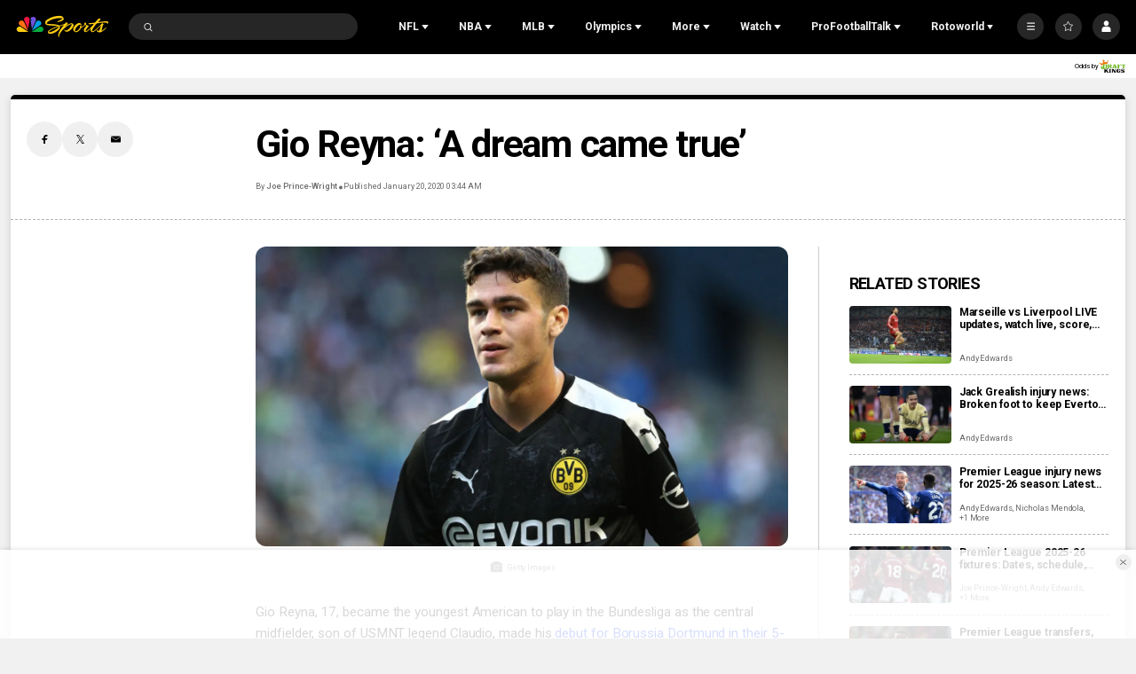

--- FILE ---
content_type: text/plain; charset=utf-8
request_url: https://widgets.media.sportradar.com/NBCUniversal/licensing
body_size: 10803
content:
U2FsdGVkX1+g81CYH87wOeeMYQ8pkg6EO0I+Pg0MFCv1p83xNDolPyfkzDuiZJ4DN/15//IFQo3WvpZgS8SeA54Q2DBfPK5TQBSmQy0Tat93dTAQcp0YEZMpvMUaROwutJ/DrjvfFfZ6h7h2j/bXCWkU5pkvYOLhW0QgHFv6XCLYjVQKZP3WFVbIUBAJEVKeiFr9qFBFj0Ao4cVSoDvBfaHpiepJ27lXoDbaX7SpR1TIzSx/sX20o1oZj1Pv8nJEQzt9n1mx2pPQuFbGlieg0MeD8rsZBqzOB+aRloFoBNOmQGkkXjie7hYoprZ2s73od49hVC6U7J3Q0c1Bc/fKDUeLqR0tCgIMJEA8QnO7MTAql4B0Tnl5ioMEuJjkmxNoOaZzpGyMh28RvGS8NGQljEYBGr//1kCz1VkgJGSLboYMpOb/GRk3Kh/[base64]/F/+8x0jIGA3cvpoeWl6cIRV6MZLC4rJerzwz0NBbprpnfOfPbZh3EkkUYu8bu+ahq/o5ZhH6DSFGfICFyTUXjxNC6Ga5Mwdyif/RU+oYeP4BaAoGP3gCC6yI2VnueAlUprif0uWXNwOZF+hFeLgm5iGKDDXobZrXlC9cIE5qEpldxj0l0fU2zm16xkTuVVEQGPfuw8L6+DeBpDWRFvQI7PbS0SeQ2Wln3nMhfHC2vbw5cbM0/SeT4cSgcbHPUo/QCapSsNjBuObClcEjUk//+zQKP5RteGdhQ1vYOv68scmmLnHrwtU1LBWkcC+2qE7Zgy0l1/GCjjtM7DGFqaif4M5TWDeICyn65EUV3eiL3guXoNMZtoWH/Tc89ErmrulmMVlshnQXDOpZHbwnKzINdD5njKcQx7YNkOJ4RPCrs5oWLnJhaoWDYL+QZPT6KcigmEYw683EFvs50LlZ3Y6CHNnR/PCnHEk+/LE3SxqOEar8BX6CVlCxz9+WKGxw+zuh62Vm3tMjrs2RM9HWrqXGoHQKemiuK2xo3jRRlD4MVRs17Zc25iIko+DQGKPbO5ZDZWjIshWwuPmdWs5tYWKUcCw/JxLruU4xf6U+baLJ1mucBQTyHnVvnxipe3A69xL1mnnLTtYb5IOFH83ZhdNVluDV0FMxUBLVgCmgqRVtlgjwo2ZbIuI/tJYN0yWlQ2xoVjN9xZpPLB4H/h7ophZS12n8iWt+bZN6VBCK1DrMyGvTEGCWYiOCvKELEeP6Pv4wCQPbdrM2GHVwk5oIafJNHTTcKtm6viX8U29ajfi4nSFAXrE0vMHcl6Xz4E6jKMkxyCAKGfr8kwBFByZuaxGc6Cw4T8W1E+2wEQKUYL4c9LDRb/oqSBwu0VZgiJI8B5TyQ9guyDiJaR1DvTpAuuubnnwgTYGAsrLS0fWmXq0OXi0WVLHJXCsbCHOmSIxtz6kFhliL8Dq4/5d2eU24AncigFHAVjq/5q7ERebZFsoevQm+aN/yYcTCcrGs7eW70D2Ypy56rWok22d5FqkPx/XojiaWFQ502AvUdDwayeqbQCmpak+jLsKBYuyrfczMqSFwkoVsc11SqMyZBIdSCOv8yA/[base64]/8CEwvE9H1lq/KEq/z/HfkK3xLQl4ntxgY6u/6Qn157mLZDy4wejFw/q2jhmvvbkVQsN635IA24YhmQU6ujtXWcvH6ioE76gKICg8ubU10Ld3YTYfshClaUD/MwJX3EGGSMKDjzGOnoN/c58ok55kegt4J7SDRpMtSDMkQbYOHSeY5+KrD6oYfGElpA8gNgXXu4UMHkAksWuWhvd+mb/sWi2RSD4avAbdFLizj+9huiI/VpJcptqrUQCogLMZ4UzigEyK3KyBlmySYPcbrms9yIQ/mHzqEMkRgAUqjgKJCfY+b5PXYc92Vn49nKEEBuQzaQ11L+miLQaovmDGGU/[base64]/tUPWSfMsLgGeX4jg3Fywz3XjPJ73ddyc9O2WMhKTcwS7wiImb/6n6VjvX3zkLwiru8cW9Cy+MX07yyxJuloSbe7E97QK2FKJj09AQ91rWMAC6cqdNwuJyXnfYx4/Lkk4lN0q2+X4Grrw/8v9NV4sR685kCHjv9M4z5kFlhoJLWNZU5Vdr0NiXt/9ceBAlJpkx8gkD7p4OPl1eOpok/WwlBCkdQdrarC7rxR4WReb6bgdMBqq07AlqSG/PRjSHjKsIQMylMFFo1/IF632nx+GT5IrZo+E4nO9Q+ufaPIGpOv4C/laPRHgUkS8DMsOIlxHC50hQpOVcoejnYlSbVtk/4QgbuCdtiqe//NxL7CI2CJYmahdWrdOp5b8AQxn+WIwsQ4AtgcElJlNJoeMUs95imChag6rjXRoanMJtxnZpMAPSBvxPmlcLSMppiJev5aPCeD38fUwWngvmarpHYptbeLMInqp1edfvy3d7euksIG41FyiT3BlZ/jys7qQsBndQofhc0P4PM4mHp5L1Opvv7Y5bv1WL+/[base64]/3KsWsxEP1qaOkfbeGkyfcuS2vQ/cxJN2iDxzRGp1edkbl3u3hfSa/YyuIlkALIxpsnJB8hEi59bI/[base64]/HeqJmIKYE3dBtsn0W7/M+c+l7b7UIWBq37WpkK7PwwfeoioI703gl/yORUgyODgiJUb/twnlkRBovH8V2Z/nN8d6eLB7IozOW2LgvD0JiSXH6AF5i8MRyMgyfVQx2jF3Ni4K2zYYFSWlfbZqo59uOSqFtnay3YvOXaEPLJF/3ZqO8YnFh3g4+NPKxWzt1Al+13UavTRQ4h0f+NN/kwiwCSPpWyVJ9RuDd3TPMu9ggn9aOOXahicEH6TaIeYGxwkvL8mfzca9PXDY3I9OfmiZPoC9iH7sYXGbvUJahmWvGqK9B3eEBF8pshv1mCrt/+HMlkBnG08TTHUMAyF8HEyZk+6nLDdDi7OeTFDp6qrj++JtuJ7bF5WGYkkNN0h4EsFahXMaUQ2XX8AiHR4BdqOT0pG76XVPWI50CVgfrbIRyrKtc9dCY9Gp+4IdZT+WfgMEglYnPJi7GajYuqM1w2EUKh5h7SuF8TPcUiI/TZ6LvadH26GIPNr5SqLMXOUxsz56RgjcZo63Xtpf9947zYVgiu0Sn0oB9DmT86GSAm60kOImguo6HrMZKbTx5+nfV0GdyS/yjANYQheqCZPYdNnxP960iLoFvg/7xSqZg23c+6Ci7OjBsjTfmhO3xtL2DtymeaGTHoj7wVr5v4+28ND5TABJ4IZHhk+Bds19Mk/XFZ9DMmk/tYcNNjbfh4goWZLxpbk5Cm4alB+OMwBQyXz3jrw+pPp5mw7UuoPvMQSo3v74edCpWmQ3tCJb+dK1sgTp2fkmqjZoiBC7Cc4zR/MphnDZGEl+vdlDRaOxsY619ti2/OjPw7aVdoEptdZevdmhbN47eX+rOqUO/Hb9Insu+DcnloLU6vmC0dosdgNWdY4I081Mmki6bsijJzxoGCoJC4YmPp4uG1/pc8iMA3yKOu82teZzUaWxgqBHJerEBDnTPUk5SYrjvmong12kgmDqGCZk3CPKw36JVZfWJ8Sd4/VByXsjZj5QMYkl6XklsekFcDwvAVcUIpyz22sxOmv+ifrVbzuGr+QM4vsqfAq2M0uRw6ozBOf5lRkex0d2RBZApnxGjvxA0qfUf6uDGpk3wj1IX/7O5PNU2OcnHinidyBWFlerTfWepH5gRVsRVQN2LxHy/7xv+itxfg1152q4mCCc/St80Qx6Ah24m6zUlD2VISZ0FDvuFwzPpG17Jh4GdzTnNaSEzaUDZ4s+e3ZoKM62tuMJLOWvnxngiXe+q7Ou5AuUC3KQuhxkyznrGJcr5bMRsW3JwpPXxq8ZQCZBGMp2jNSvOsQoU7ts55V/5lY5SXb9XlBiaRKpFGHmXt5L/A2YBVmIpkU43w9IgjY9srq7eNt9YJ5j2clyQSXAtcPxKfIEOiQ+CtY8uhMvNexjDvcyso4Onfqxfbzmx9l8SOY0puQiINXOD5+SJrNf1xV5IuKVWspcP/+p3EFZK1CPK+SoEhFV/LnjFLThTkQuVpOEEeR9ysUyf8rNGynZ5M0KipFKJn22uxIJ612CPtmG1GWIMCk0lj+Ex3cr7xZq/3ghd/B93+7hTbdsr+W70Y9A2OQFv/6XopdHk/O937+Hqs6BrUaZP78ZlS8CfDdl9p1+SCgeNouzQR75T9p+snL6gGTrWeJik+bwzjqR7GO0EjBtM60VRvr7tBc/E/p3URiAs0PBgRa+zjygXkskjRYDb0NfLszuqSaW+0WqXG5JcE/[base64]/ctGtQh4g0jz6HLZpVICv4iDgPzOM1LWyknZb/bAXrKDSGdFBMYl64uN06H8pnr+GPjugQfYCEJ8eKybsHmCH/V00MAwW3trT1FUEKWmQnGavhUvr78Da+L7kjfFKIg2R2JDKP1Yozxu75NAG7R1kRNNq6+rGSOOHDka7u7VoyqDU64QEYjD4ZesXrcpJngCkDm+QuAkqZc1e8Uqebz2Y09XR3LrNAa9SKCyB++qB7U8OFHas71frSp5gzufVnHGCjAjQWwChz7DJOOU/We2gn9Qiw0JfnDRH1zcuqTrERIPfqD4ehDEEg5T6sdTLAXDRAJbbBETgvWwdmcLcsgblgIMbecDfQP7aorAsHUMTG0dX6hihJOm9AY7izgq3izh+dliuQJpOSNwee65NVpFnPwT65+AnnLA6RK+QRkL/Rlc1mnBe6yCEE4yKC3m+bgRq8IEcWhE0o/clK5n/jLi353P54+WuEw9Tli+xsw3U9FfzNPjPGSIwaGW9idpW/hRRBVo+Ic3K7XgCCWRSgBiYGKCd1OfXHPJp7g0/rwDaN6jJCLYftAUoQvcfA/HuvvSzJvk8An+zDju2XQ5t2v/mJjY01p2XOW0HohhpfTYnpy37GFG6LgN8v3Afa3pMOOa7QhY2xSvqZyvkxsEnT66Qn11FOUA06M1Bx7467FMLPZaR5rtZnCNYySKYvkAKVVLy0WvZ87cSZQwEyId0wLwkukg36H89bgjfD5snSBM5wF0840qUWOTQp5pcbCDn+k6dbC4wQ9i//+LrVbIZTlUO6+kSDorlANJgR8b0qSUvoululgrL0pM1wHFd4zp3ArNRqjCFCSCzdq5K9hTPe3GLNTKClyOAeKr9lSbWIAVE+rKsEVPPfEybRuiyNOKD6gCfHpeTdlMj01fJGsMh3LKZQcddEwcXs6gNLh0RvlO8SynCexJKkiyb+9R73JRmvaPNVaWWaM4p/4N9+3xQJEjlsHsN8Vi0oa9YruCbxct1lRIjhozxfigFAfex29fueZRlyUGdKnQ9sNz8mHIdAi4IhlvpuyAPEzBq8ytZs4dW9bie+a0BWIi33oyJc1MndY+6HYmMUJCrSC9eMtDnrS9e6KgufDzWxKyeZHbkNZ5bdFgYvN/+J0xbY33rxfVZv0xtWwbpE4I65Pj4nag/yUOUcmKF64JgfUrP/RAcJb4uYALMV60PC1dF4y008E/O34cIsU8V5FZHwC9y5cAFqm3e0Ej+6VIvVG1t+cKMcc4bczhnq/ibKHXF6Bfu5VSyPnnCiSXPa3zRrXgKZ0evGhq+sn/1icbZm2RlBhsSuF45Ae8grB4UA6+RhHeB/Ixj43G+S6gLGHNF9kkyNaIv09lZjo47nqE2Ts5qelaTEEmj32wV4UAfFqMsUIyp8OP75KjEpy+jxb+Dqf+NLE4Lqw2/qGxZ0BfDwI2YDs72ljrOISEGmRLZv+VfLxGezOqumVQlSsMI5WNY7gD+SWlRlOu26zuEvusZPxV0tHSqwalcEF3k/kK7EJpQdDxlDpmNKJC+B1EwCQuWGuGyc5WVOVpKeeyG6kBTVzt0JhbjrQfcYoDK63eArvkzJrQXIiEAD0+B4DG4NmNbk589ZpcSCcuDUOOTtJqDMVb3C43Q/dpF54LI+0rs/2jJlo58o36lFdfAHlb0wrNtkIY4APOcJAbr/wG5s/SxRPVja7IbdrYpq6N6E6wA4wOwQBKCOLq+nCSZEBLvSgEBVVKILN8wYmImnQzJpYuYK4EdeVwwf0EOPKuo4SE9JGneQ1aY//eBzONm71bO479z/SVYkpLyHwwyxAfhJ3pEkWja6k/XeFBBiljOoxW1/qS3TMEQbTC/p0U/KpsNbwVSQ9p8q9heK4feDXV52beyWFUJzA5G/FaEzzdjQP6DVieHF3xYte9qQR7cG22rgYqZWTERtacjxbgG0E/4Pq7yj3phxnZwhi22UbV1cKxxxKJ0vfL7SRC9aoEo6H2MK5AfhmtNd5baSV+UFDSMt4QQ2lM9BEIAumlV1UTzFIf3F/4TnmE6gB5fk6J/2Ue+Xmhls+U3PyhbCzjHMVDwMyGZzGrSp4s9vbR7HiTTlOS80XS0YtoofcpPSgYpRq2m3WZq3WhNFkzsYa5Fltk5DrRR5GXfd+amAFO9crYFgMR5cvm2l/CQfxUVdjiKyAaQsaZDIPBBSyyjkzPN7UNSS0wfXka9Dh6eHl+yQIR/[base64]/G5LfK7+CdSq3Izn73q04gchlky4cRXb5imx4ZQNkHpDyFx6F5/ZEAlsIAdH08vK4qxG8a0pVuOM7fmqRRRZrTFD4wo6IiazdPZMLHsHOrysVy3D7iBtmy/cTe6OvhG+Hh4Ho4Ya36ScibD7UKIcpzu8q1Ei77QFPR/9aVsfaYAQ/f49Wp/RhwjAkWFbGHlXHPZ/ESAOExV9rCksqC64h/mfpyi0X5G/tQiy1iGAIH8q2Kbcr1UXtDmBZwtqRcOrUQiAUo08nltQCgUNNVonNfSRoE1Bwi72+YrRnrsfKZoCoVV0PGKAn826xN/bPNQvkY5GhfusWpsBAMYFrX/gUExVx7qoJtVYgV6qUldrcDOcAn2t4rwQrN1CljXZI8vps9/naKEBz8B6bP/kZvDH/gILAxwYa7PIXqaionr2J75hx/nHk5Uh5j9M0vfdQ50dg8O6SW0BQEkpB+FX7qSut6RromJ7KRT3kiOxnJ+5mGBsFKj9yU2Ei6Tu1j8UkbwjK5UVcFb3bMUa5F1PuWAcY2eAm0i+vJi/7Jy4FatJgineyTAW5GOLyUPs3cn6IxdsKOju7eByG9Renpp/+eiHPU48fXq4yMuQb73ffgaNna4N3+I0gcNvM2GnqdS9Kdmr6XzBoGhhW4kdziqWnm49Re1nISk4Shl0/JGy3TEzE8p7oo7tlH0GrbJxBDTW1EC6tNq9uj00jrFszmkviyBgElanZD02r9/G4WScKS2WAQKdiQFVrbMqQzSqfoKfuTRzJ3dFiiDTA7AoYIQXZKI4Gi0ZAxxYrjZ/0riwkrdfgcjbzHTscFA7lAUN+5ajDIaBouZt5VA6MCgSBsxuiwLrnmDINK86+F3bYHRlfF2XruePXH6atB7KO6UTSRlnpq0XsYBW2X40VjROowyppan+Gp6QBszwm6Cp66yBucdFa5xtMvsGdOYd3nXfeLdDH9bdKFqGPyXE7zEmSGAqAqYN8ar/axdzJrNDEKcXD4jIQ1yc/sZqcEI8u1w6bEErN2uJZYQy3rX8uzwnkt+8YxiaWJoUeP6lcbwDjpXLZoyNN8XGqLTIzc+cT9htWJ2Dj87wECOc328KAEDzu/bLfyZ3HTd0M+1fktHd5O6ZqrOg30/TlQGYqv7UEDSlFFf0YF56JL+hacN8PwxB5cN4ob7F9Ksm5oJB7m8hFnL2VaPB4DkbyDa/aPNbkMivwZiK/xE+hyVTSw72V3pGcBjLWQr6A7lAnaVV7JORhguNsKez1ICN1jwE9x8pWrWkQiN2yPJjDh/EwxAUmH6vPLFq83dh1acAxB1opqjFjJqxbFT29I3slIY+B7yYaH56hXr5Jck+t/U46FgpQP4IZf1/Tz2srz+7Jz0XB3/Qaf47tYiJoQSIMXZ3nkttT4atTs4eb8vvxkZ78GxUXzYBrvwqVj/kSUZ9F1qnUDpS9+x7kdAJPvKnuDiL+jzYMFfxRhDwrmP/dE/ga6h6YCEv2idffQ/nhf3KYgMRHrBV7ioRm8Lq/YnQfxoD09NXULfxw3FFsexONjcAQH07x0ViWLbPSTgdqosyuDshxKf2R+1OoEEBolZNCK7rXeGi4pwQzpTv7zcalShwBWMPVUOeZDYQ+T6FzXkKEcvdbzTfWm7E/1XWPFl0B5Yg3n3ppCf+lHlFltmuaM2Vyfwg6Bn28S2HPhGhBzdsetNAYPUW1xQv8QHrtpxN6kfYeX5OKh36/82BNe7DEC/9ph6/G5LvR8BPQkz9KTo95LUz+I9ClOIwgB/lW7NzJmn3Uvf2344L+R3f0bDcAuxtqeJeM+cCJKBqXlONGZjIS482EJ4eA75JH75i8Nw1/G/zOATTTscQY4Y5SpMiqdGw0q/WoCfTgpM9VtVykmKGJFM98LiMtRD3rPgMZd0ZZXXjFI51+vLScipl3Plv2uJfj6ezA8K6q6/[base64]/ul6sfG+K/oON9k0azJi4sceL9SvGEVdN+QoqPbIep2Cb/apziw6Fx62QfcGFvnr5BoxUHoKcl2uFfyAp0B/IMscqvJ2uOIT+NcBBu91qvTw55nSpm2HRdWESZnoJMg9EgQP9Ju59GZMad7h+R/gmDZYN+zZIfPA7odhujQrCOGDhdQ+cUqfuMkaaOWAWAbBpWfttQLNPKJ9Kgv5c7sL/fKtPVQrivPEVOGMC3d/RAYDE/zOxIQKs6Fu/9maSBRoYe/FeI0XVOFLjZfA712cluUljMbFn3zgT3LfwwLfxh0JWPMVs2+gLZhLlyXZo4qnDfju8+QzURBaVkDE4i1kKq/6fWNQyF/EScbOJgihjSJD4gH+aQ6fG/JmhoeEX7rVCUCV0YX02eTdodeOlFzTn9NXHtXR4BH1pgbCsXt+iXZUmS1qsO0bIT70C5z416dVwr+Yj0Ntu7HYrvXDS7+S+hYiA+lcqgRcQgIxHxfZNzqn8H9Jm5rhslaRnsdhofNR/l8c+ARkiQ5qC+eBdPGKUjDY3s66kqdBipSmwwQGhd941/yea4INErqlpfT6yY9SxzckjdABh/wfvB1rC9puWhbfilBHMV8g35bEGKFyGPxvinrPZ90SQHmfgHGplPztDct4sVXtEhgVvTbFtynLWCqBgsYlYmMBinSyIygrDCFHczeFq1/25ONHCtgSH5ZKkgXAXufxnd67ckRvnNgqmE0r7AveZTpaX9ZZ1xWFHk4HYdqYirBi9oJr95wld0pDmHsCzCL1/Qu+0p8WaFpeBTOoszwt0Gxbm4aDhNp//lukNSihXnDvV7f0XS5BdhpqaTY4stICoeKL0xlPRYAclFyxK0nDfEc3SzNGRC/Jjh7d8s+mi5LotfQNV7TqeVMsIw+OvFs/nFXCBsEpf7ty0W6Hr5NLbu3H6hmp85OnWXesSNtsD/NO1bWD/5wAYe/PDd0MOZhdvHV3eJDyYE53lW2Nx228aiGLKqoPD4WU1aEuWXiHt3fGo6kisEUz4Ig4wYSqd1CRy+R7bq3yaRY9OQeQCCl2oSt0rQaJbRaWVUXHnWyGYmxNAbA/z9GeGrEBJKpYHI1OD6vFkSlxP5lwTUjc50a/oktTjw2ZoxaVwkyJQJDCcRalfDbODNlkD0cgbr2EuynROdEl+dHbYUKgUoOGAbmoGuBCzDBjP1OBltVHz1wNxXWv+CGScqZJe9DvtnkfwVjvcywsm462SBSIA46s/G2n9BHh2pLztzvFBTjFAF9sXoANRB+G2/3DwwAvf0pYRE2L3J9ncGZh8HPRXA8i2CgawN4vDKPsxyHR+3xdwpRxoa5lIeKoZg61yMA7vVK59nAIdru3LQRAsK8HLlQ6sAReQ+SpxFZV+pjJ282A19x5niDfDWepA4UVTlEY2tVrGP19bZ4G8D+UGaz5J7/Ef61COw3w5r/1e32f7c6oqX9w8ELuE5UXcTocLNHEmxkUh8rafjE8mkjPDlLx58qYai4GlfpG5+svV5djs5WfFCguMIKXOqIGRH/NS00Zt6Qm5lBPNcY+NGBgUrLsxtnwRkaKNDKROMCFt/hphERgnTXSw3ZqTX1WN38TBWcbHuCtZVyLjhebomZah2iokQ3iUkqzyCW30moXLKYTv++9liLbRrsOQYh22Pa4/vozw/GxwMw+G/K/NtC5Gdq1SrGgcrQbcTaeBwnHRDcEdk3gx5+IMYSENCB20majueUaUnMt5n/NDA63KJrtINhyXx5ivJBnV6dQ0yy1Zy6INestUwUiPFFbJpD7n4N1VvQjLp4HPpyy800UqRHSdqsfwdXK68hQ90zQQQIOzYUhCc2NneERHMrhfQ4qyVb0SeAJEQZZX39ZGrdhQZ/+GUIfR9md9MufI/hGklpe4CtDKqxLCNl/pZoJDSMSmByll39VhxfBIucpJjiWDFLK2bq/8LUqDzP8v1ZPdEoxsElbWDl5KhFHwAGyCuw/7SyrM1m75KdfLsZAg1whPmqECcCdY/DlCkmBTLHfq7+C1KP2HSYUQDSP5bt/oJuHFiTvo61dxbPpXOoonu2/[base64]/aAq+qT7gONT4WMu6diveC/uk7VtrCF48BhWVPqwq/hBTlcq6FBvjXOvOqioss1dU8jw2npPiMLPs+1IdKQ3WPvXTMvqwtJ0qWnZDo0iPkcxcPukJO/zbrO2AyBVMZtZvE61LYWmthdoiJOhEaL1ln+A4FP25wd0oSw6roBVMm0tMf7Qv4OZFO0jBe+b7KyBQR1ws6ZRw3BoMeodNheM+9w+t6E0h84pY93kNsj2HXZUgYaSNlKHTpXTsQiowiE5fjFeWiHuNUw/T22m+V36DIqdsau0aAjPx2JR7xbLNg9nHC+W3J6ZU0fKSTx3/mT4A2lbfXlkMwrquxWyfUOYU6cNto9oXMBMj6nKOKjociEfLtoUXhJtmjGQ/XuX+AIYhMIsbY3Pc806VUtTz5rUxIZAb7JhGHw6QluT/vjvMTGAOsXSmP+igFjYorSfpuBuSYoAJcm48fc7s3nZ4m/B8ddoPYLEIv8SCemQHRf53Wu+4x3iHE7iWsqrX464YYjWuoe7xRtRMGOqKDRZH2NvGBuSjB92Tp2MfMR7fauZsvczGu91wz9jY9c9ZdUrS97o6Djs0BOOyH3zyKuACzIypyVgvwx3oXSQ5qQesQ8xOO/qJMVgy/UB0r/Ko6jKYNjhpE05ktkL/tKBsnaKrQNP379wgTRfoZERhI8lgOKF9xzslsGms5ER6b3fBukEEE3/aCtNtqngif1w54H2ocrbFT95nIZrgIySG/sSXaPRjjWFCubP1oJ0XKx7KYlwakCBJiqXvbPwdYnp6q9joeJHhuEqVXrG2RyS05NVUeBOeZVwrt7yuj2m8L3a345252lFOnRrKyxWu6XyMcfsLfHs6vYPE/QE3/p8IK7XnJXWdxSIZiHsJqmkCYbRLPktnuA2RrGLw69GV/4z8qdM+7amLqwS+jx2reEHXbPGGnf864oF5KxdrFoFhZx2bTJuaviSwXAZ6E2pp15bJHZuzkeJV7/TW+bmnGTL5K50vprgHhgeP/zD+wYeHptP/kRBYyxUR4AGs7AoXmTUJqLyFx/eVCsr4oWLKCi5Kh4YDxb4eM6YgB3TGnoerSjbg5xuW6XkxJ68Q6iEhhhIjmUSGy/y82IYtvpFilj2PyZo8tfKKaSjcNOt4ACwZQxc6rHLHA3KYFATKQvFCEaQhKWYeonQKubv3JfJxZUEZhDp5j5rdaEryliTunJbkWGudCgYyntqvGOilitFGB2NcI3CJPxRspDurab2kXDAUWv/KiXOSc9Zq0nNGQZLorpJpI69eRNGpTe7aZ+XhkEEQdhoL7/GDLkQkM4/[base64]/0tCLIFWPcnTRK3YezoRoMe2oC9HO1na04bh+3jblgsil7BKYa3BnM59I/FPsl0kgu54j7JF8EFTr/DFoPUvNtCCYM=